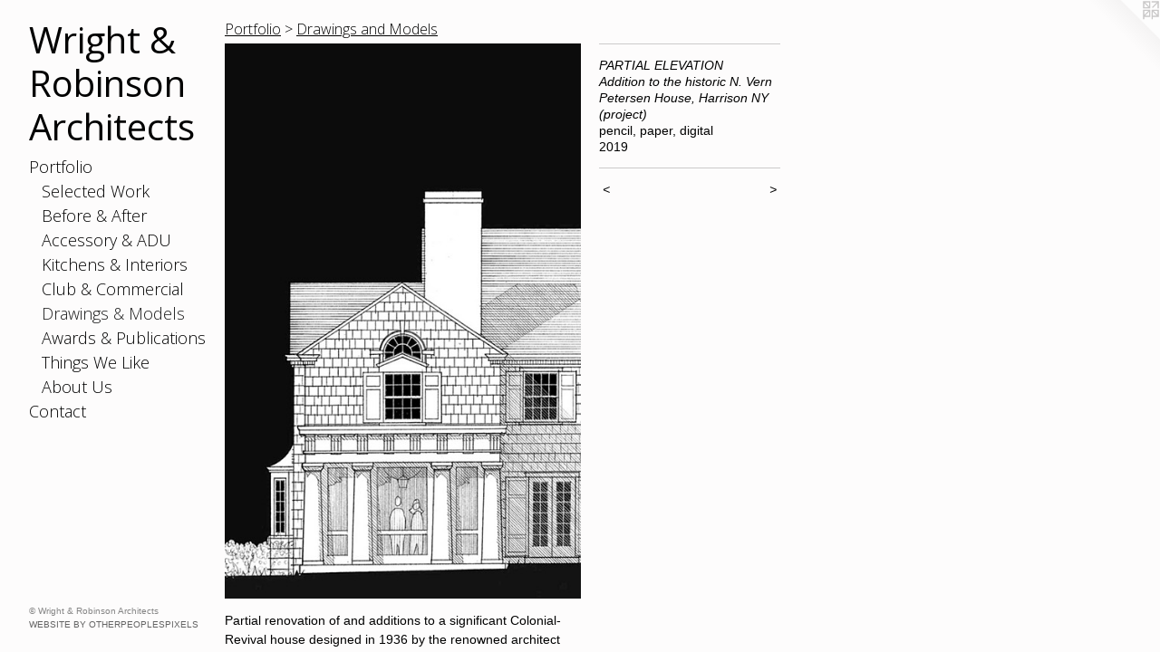

--- FILE ---
content_type: text/html;charset=utf-8
request_url: https://wright-robinson-architects.com/artwork/4654192-PARTIAL%20ELEVATIONAddition%20to%20the%20historic%20N.%20Vern%20Petersen%20House%2C%20Harrison%20NY%20%20%28project%29.html
body_size: 3875
content:
<!doctype html><html class="no-js a-image mobile-title-align--center has-mobile-menu-icon--left p-artwork has-page-nav l-bricks mobile-menu-align--center has-wall-text "><head><meta charset="utf-8" /><meta content="IE=edge" http-equiv="X-UA-Compatible" /><meta http-equiv="X-OPP-Site-Id" content="66760" /><meta http-equiv="X-OPP-Revision" content="3176" /><meta http-equiv="X-OPP-Locke-Environment" content="production" /><meta http-equiv="X-OPP-Locke-Release" content="v0.0.141" /><title>Wright &amp; Robinson Architects</title><link rel="canonical" href="https://wright-robinson-architects.com/artwork/4654192-PARTIAL%20ELEVATIONAddition%20to%20the%20historic%20N%2e%20Vern%20Petersen%20House%2c%20Harrison%20NY%20%20%28project%29.html" /><meta content="website" property="og:type" /><meta property="og:url" content="https://wright-robinson-architects.com/artwork/4654192-PARTIAL%20ELEVATIONAddition%20to%20the%20historic%20N%2e%20Vern%20Petersen%20House%2c%20Harrison%20NY%20%20%28project%29.html" /><meta property="og:title" content="PARTIAL ELEVATION
Addition to the historic N. Vern Petersen House, Harrison NY  (project)" /><meta content="width=device-width, initial-scale=1" name="viewport" /><link type="text/css" rel="stylesheet" href="//cdnjs.cloudflare.com/ajax/libs/normalize/3.0.2/normalize.min.css" /><link type="text/css" rel="stylesheet" media="only all" href="//maxcdn.bootstrapcdn.com/font-awesome/4.3.0/css/font-awesome.min.css" /><link type="text/css" rel="stylesheet" media="not all and (min-device-width: 600px) and (min-device-height: 600px)" href="/release/locke/production/v0.0.141/css/small.css" /><link type="text/css" rel="stylesheet" media="only all and (min-device-width: 600px) and (min-device-height: 600px)" href="/release/locke/production/v0.0.141/css/large-bricks.css" /><link type="text/css" rel="stylesheet" media="not all and (min-device-width: 600px) and (min-device-height: 600px)" href="/r17522586020000003176/css/small-site.css" /><link type="text/css" rel="stylesheet" media="only all and (min-device-width: 600px) and (min-device-height: 600px)" href="/r17522586020000003176/css/large-site.css" /><link type="text/css" rel="stylesheet" media="only all and (min-device-width: 600px) and (min-device-height: 600px)" href="//fonts.googleapis.com/css?family=Open+Sans" /><link type="text/css" rel="stylesheet" media="only all and (min-device-width: 600px) and (min-device-height: 600px)" href="//fonts.googleapis.com/css?family=Open+Sans:300" /><link type="text/css" rel="stylesheet" media="not all and (min-device-width: 600px) and (min-device-height: 600px)" href="//fonts.googleapis.com/css?family=Open+Sans:300&amp;text=MENUHomePrtfliCnac" /><link type="text/css" rel="stylesheet" media="not all and (min-device-width: 600px) and (min-device-height: 600px)" href="//fonts.googleapis.com/css?family=Open+Sans&amp;text=Wright%20%26RobnsAce" /><script>window.OPP = window.OPP || {};
OPP.modernMQ = 'only all';
OPP.smallMQ = 'not all and (min-device-width: 600px) and (min-device-height: 600px)';
OPP.largeMQ = 'only all and (min-device-width: 600px) and (min-device-height: 600px)';
OPP.downURI = '/x/7/6/0/66760/.down';
OPP.gracePeriodURI = '/x/7/6/0/66760/.grace_period';
OPP.imgL = function (img) {
  !window.lazySizes && img.onerror();
};
OPP.imgE = function (img) {
  img.onerror = img.onload = null;
  img.src = img.getAttribute('data-src');
  //img.srcset = img.getAttribute('data-srcset');
};</script><script src="/release/locke/production/v0.0.141/js/modernizr.js"></script><script src="/release/locke/production/v0.0.141/js/masonry.js"></script><script src="/release/locke/production/v0.0.141/js/respimage.js"></script><script src="/release/locke/production/v0.0.141/js/ls.aspectratio.js"></script><script src="/release/locke/production/v0.0.141/js/lazysizes.js"></script><script src="/release/locke/production/v0.0.141/js/large.js"></script><script src="/release/locke/production/v0.0.141/js/hammer.js"></script><script>if (!Modernizr.mq('only all')) { document.write('<link type="text/css" rel="stylesheet" href="/release/locke/production/v0.0.141/css/minimal.css">') }</script><style>.media-max-width {
  display: block;
}

@media (min-height: 2470px) {

  .media-max-width {
    max-width: 1350.0px;
  }

}

@media (max-height: 2470px) {

  .media-max-width {
    max-width: 54.64285714285714vh;
  }

}</style><!-- Global Site Tag (gtag.js) - Google Analytics --><script async="" src="https://www.googletagmanager.com/gtag/js?id=UA-158937318-1"></script><script>window.dataLayer = window.dataLayer || [];function gtag(){dataLayer.push(arguments)};gtag('js', new Date());gtag('config', 'UA-158937318-1');</script></head><body><header id="header"><a class=" site-title" href="/home.html"><span class=" site-title-text u-break-word">Wright &amp; Robinson Architects</span><div class=" site-title-media"></div></a><a id="mobile-menu-icon" class="mobile-menu-icon hidden--no-js hidden--large"><svg viewBox="0 0 21 17" width="21" height="17" fill="currentColor"><rect x="0" y="0" width="21" height="3" rx="0"></rect><rect x="0" y="7" width="21" height="3" rx="0"></rect><rect x="0" y="14" width="21" height="3" rx="0"></rect></svg></a></header><nav class=" hidden--large"><ul class=" site-nav"><li class="nav-item nav-home "><a class="nav-link " href="/home.html">Home</a></li><li class="nav-item expanded nav-museum "><a class="nav-link " href="/section/482927.html">Portfolio</a><ul><li class="nav-gallery nav-item expanded "><a class="nav-link " href="/section/482928-Selected%20Work.html">Selected Work</a></li><li class="nav-gallery nav-item expanded "><a class="nav-link " href="/section/485902-Before%20and%20After.html">Before &amp; After</a></li><li class="nav-gallery nav-item expanded "><a class="nav-link " href="/section/485905-Accessory%20Buildings%20%26%20ADU.html">Accessory &amp; ADU</a></li><li class="nav-gallery nav-item expanded "><a class="nav-link " href="/section/485907-Kitchens%20%26%20Interiors.html">Kitchens &amp; Interiors</a></li><li class="nav-gallery nav-item expanded "><a class="nav-link " href="/section/485906-Clubhouse%20and%20Commercial.html">Club &amp; Commercial</a></li><li class="nav-gallery nav-item expanded "><a class="selected nav-link " href="/section/485904-Drawings%20and%20Models.html">Drawings &amp; Models</a></li><li class="nav-gallery nav-item expanded "><a class="nav-link " href="/section/485909-Awards%20and%20Publications.html">Awards &amp; Publications</a></li><li class="nav-gallery nav-item expanded "><a class="nav-link " href="/section/485903-Things%20We%20Like.html">Things We Like</a></li><li class="nav-gallery nav-item expanded "><a class="nav-link " href="/section/486119-About%20Us.html">About Us</a></li></ul></li><li class="nav-item nav-contact "><a class="nav-link " href="/contact.html">Contact</a></li></ul></nav><div class=" content"><nav class=" hidden--small" id="nav"><header><a class=" site-title" href="/home.html"><span class=" site-title-text u-break-word">Wright &amp; Robinson Architects</span><div class=" site-title-media"></div></a></header><ul class=" site-nav"><li class="nav-item nav-home "><a class="nav-link " href="/home.html">Home</a></li><li class="nav-item expanded nav-museum "><a class="nav-link " href="/section/482927.html">Portfolio</a><ul><li class="nav-gallery nav-item expanded "><a class="nav-link " href="/section/482928-Selected%20Work.html">Selected Work</a></li><li class="nav-gallery nav-item expanded "><a class="nav-link " href="/section/485902-Before%20and%20After.html">Before &amp; After</a></li><li class="nav-gallery nav-item expanded "><a class="nav-link " href="/section/485905-Accessory%20Buildings%20%26%20ADU.html">Accessory &amp; ADU</a></li><li class="nav-gallery nav-item expanded "><a class="nav-link " href="/section/485907-Kitchens%20%26%20Interiors.html">Kitchens &amp; Interiors</a></li><li class="nav-gallery nav-item expanded "><a class="nav-link " href="/section/485906-Clubhouse%20and%20Commercial.html">Club &amp; Commercial</a></li><li class="nav-gallery nav-item expanded "><a class="selected nav-link " href="/section/485904-Drawings%20and%20Models.html">Drawings &amp; Models</a></li><li class="nav-gallery nav-item expanded "><a class="nav-link " href="/section/485909-Awards%20and%20Publications.html">Awards &amp; Publications</a></li><li class="nav-gallery nav-item expanded "><a class="nav-link " href="/section/485903-Things%20We%20Like.html">Things We Like</a></li><li class="nav-gallery nav-item expanded "><a class="nav-link " href="/section/486119-About%20Us.html">About Us</a></li></ul></li><li class="nav-item nav-contact "><a class="nav-link " href="/contact.html">Contact</a></li></ul><footer><div class=" copyright">© Wright &amp; Robinson Architects</div><div class=" credit"><a href="http://otherpeoplespixels.com/ref/wright-robinson-architects.com" target="_blank">Website by OtherPeoplesPixels</a></div></footer></nav><main id="main"><a class=" logo hidden--small" href="http://otherpeoplespixels.com/ref/wright-robinson-architects.com" title="Website by OtherPeoplesPixels" target="_blank"></a><div class=" page clearfix media-max-width"><h1 class="parent-title title"><a href="/section/482927.html" class="root title-segment hidden--small">Portfolio</a><span class=" title-sep hidden--small"> &gt; </span><a class=" title-segment" href="/section/485904-Drawings%20and%20Models.html">Drawings and Models</a></h1><div class=" media-and-info"><div class=" page-media-wrapper media"><a class=" page-media u-spaceball" title="PARTIAL ELEVATION
Addition to the historic N. Vern Petersen House, Harrison NY  (project)" href="/artwork/4649622-RENDERINGAdams%20Place%20Residence%201%2c%20Glen%20Ridge%20NJ%20%20Historic%20District%20.html" id="media"><img data-aspectratio="1350/2100" class="u-img " alt="Wright Robinson Architects. Addition. Renovation. William Bunker Tubby. Apawamis Club. Rye NY. Harrison NY. Cedar shingles. Custom wood siding. Historic District. Colonial Revival. Greek Doric. Screened Porch." src="//img-cache.oppcdn.com/fixed/66760/assets/J4Id3DiXxVbjgL6f.jpg" srcset="//img-cache.oppcdn.com/img/v1.0/s:66760/t:QkxBTksrVEVYVCtIRVJF/p:12/g:tl/o:2.5/a:50/q:90/1350x2100-J4Id3DiXxVbjgL6f.jpg/1350x2100/a55ca42570459d9c2e202b2160d42bbb.jpg 1350w,
//img-cache.oppcdn.com/img/v1.0/s:66760/t:QkxBTksrVEVYVCtIRVJF/p:12/g:tl/o:2.5/a:50/q:90/984x4096-J4Id3DiXxVbjgL6f.jpg/984x1530/f5436c37e5c439d82f08d35172f100b2.jpg 984w,
//img-cache.oppcdn.com/img/v1.0/s:66760/t:QkxBTksrVEVYVCtIRVJF/p:12/g:tl/o:2.5/a:50/q:90/2520x1220-J4Id3DiXxVbjgL6f.jpg/784x1220/a8228e034699c6bd11896869733f7760.jpg 784w,
//img-cache.oppcdn.com/img/v1.0/s:66760/t:QkxBTksrVEVYVCtIRVJF/p:12/g:tl/o:2.5/a:50/q:90/640x4096-J4Id3DiXxVbjgL6f.jpg/640x995/e6d8a0f116cc2790fda45b62fbcc8495.jpg 640w,
//img-cache.oppcdn.com/img/v1.0/s:66760/t:QkxBTksrVEVYVCtIRVJF/p:12/g:tl/o:2.5/a:50/q:90/1640x830-J4Id3DiXxVbjgL6f.jpg/533x830/6be8db7682564bc48443ba6f69086789.jpg 533w,
//img-cache.oppcdn.com/img/v1.0/s:66760/t:QkxBTksrVEVYVCtIRVJF/p:12/g:tl/o:2.5/a:50/q:90/1400x720-J4Id3DiXxVbjgL6f.jpg/462x720/a12eb32c5b0269d20868d97b6d3c84f1.jpg 462w,
//img-cache.oppcdn.com/img/v1.0/s:66760/t:QkxBTksrVEVYVCtIRVJF/p:12/g:tl/o:2.5/a:50/q:90/984x588-J4Id3DiXxVbjgL6f.jpg/378x588/0488771fe0f5c34cfbd341f8d74364f2.jpg 378w,
//img-cache.oppcdn.com/fixed/66760/assets/J4Id3DiXxVbjgL6f.jpg 308w" sizes="(max-device-width: 599px) 100vw,
(max-device-height: 599px) 100vw,
(max-width: 308px) 308px,
(max-height: 480px) 308px,
(max-width: 378px) 378px,
(max-height: 588px) 378px,
(max-width: 462px) 462px,
(max-height: 720px) 462px,
(max-width: 533px) 533px,
(max-height: 830px) 533px,
(max-width: 640px) 640px,
(max-height: 995px) 640px,
(max-width: 784px) 784px,
(max-height: 1220px) 784px,
(max-width: 984px) 984px,
(max-height: 1530px) 984px,
1350px" /></a><a class=" zoom-corner" style="display: none" id="zoom-corner"><span class=" zoom-icon fa fa-search-plus"></span></a><div class="share-buttons a2a_kit social-icons hidden--small" data-a2a-title="PARTIAL ELEVATION
Addition to the historic N. Vern Petersen House, Harrison NY  (project)" data-a2a-url="https://wright-robinson-architects.com/artwork/4654192-PARTIAL%20ELEVATIONAddition%20to%20the%20historic%20N%2e%20Vern%20Petersen%20House%2c%20Harrison%20NY%20%20%28project%29.html"></div></div><div class=" info border-color"><div class=" wall-text border-color"><div class=" wt-item wt-title">PARTIAL ELEVATION <br />Addition to the historic N. Vern Petersen House, Harrison NY  (project)</div><div class=" wt-item wt-media">pencil, paper, digital</div><div class=" wt-item wt-date">2019</div></div><div class=" page-nav hidden--small border-color clearfix"><a class=" prev" id="artwork-prev" href="/artwork/4649700-FIRST%20FLOOR%20PLAN%20Edgewood%20Drive%20Residence%2c%20Florham%20Park%20NJ%20%20%28project%29.html">&lt; <span class=" m-hover-show">previous</span></a> <a class=" next" id="artwork-next" href="/artwork/4649622-RENDERINGAdams%20Place%20Residence%201%2c%20Glen%20Ridge%20NJ%20%20Historic%20District%20.html"><span class=" m-hover-show">next</span> &gt;</a></div></div></div><div class="description description-2 wordy t-multi-column u-columns-1 u-break-word border-color hr-before--small"><p>Partial renovation of and additions to a significant Colonial-Revival house designed in 1936 by the renowned architect William Bunker Tubby. Our work includes the addition of a new screened porch under a new dressing room, and alteration of the old service wing to provide a generous new kitchen, informal dining, and entertainment spaces for the owners, their children, and grandchildren. This new elevation overlooks a green and tees of the storied Apawamis Club in Rye NY. <br clear="none" /></p></div><div class="share-buttons a2a_kit social-icons hidden--large" data-a2a-title="PARTIAL ELEVATION
Addition to the historic N. Vern Petersen House, Harrison NY  (project)" data-a2a-url="https://wright-robinson-architects.com/artwork/4654192-PARTIAL%20ELEVATIONAddition%20to%20the%20historic%20N%2e%20Vern%20Petersen%20House%2c%20Harrison%20NY%20%20%28project%29.html"></div></div></main></div><footer><div class=" copyright">© Wright &amp; Robinson Architects</div><div class=" credit"><a href="http://otherpeoplespixels.com/ref/wright-robinson-architects.com" target="_blank">Website by OtherPeoplesPixels</a></div></footer><div class=" modal zoom-modal" style="display: none" id="zoom-modal"><style>@media (min-aspect-ratio: 9/14) {

  .zoom-media {
    width: auto;
    max-height: 2100px;
    height: 100%;
  }

}

@media (max-aspect-ratio: 9/14) {

  .zoom-media {
    height: auto;
    max-width: 1350px;
    width: 100%;
  }

}
@supports (object-fit: contain) {
  img.zoom-media {
    object-fit: contain;
    width: 100%;
    height: 100%;
    max-width: 1350px;
    max-height: 2100px;
  }
}</style><div class=" zoom-media-wrapper u-spaceball"><img onerror="OPP.imgE(this);" onload="OPP.imgL(this);" data-src="//img-cache.oppcdn.com/fixed/66760/assets/J4Id3DiXxVbjgL6f.jpg" data-srcset="//img-cache.oppcdn.com/img/v1.0/s:66760/t:QkxBTksrVEVYVCtIRVJF/p:12/g:tl/o:2.5/a:50/q:90/1350x2100-J4Id3DiXxVbjgL6f.jpg/1350x2100/a55ca42570459d9c2e202b2160d42bbb.jpg 1350w,
//img-cache.oppcdn.com/img/v1.0/s:66760/t:QkxBTksrVEVYVCtIRVJF/p:12/g:tl/o:2.5/a:50/q:90/984x4096-J4Id3DiXxVbjgL6f.jpg/984x1530/f5436c37e5c439d82f08d35172f100b2.jpg 984w,
//img-cache.oppcdn.com/img/v1.0/s:66760/t:QkxBTksrVEVYVCtIRVJF/p:12/g:tl/o:2.5/a:50/q:90/2520x1220-J4Id3DiXxVbjgL6f.jpg/784x1220/a8228e034699c6bd11896869733f7760.jpg 784w,
//img-cache.oppcdn.com/img/v1.0/s:66760/t:QkxBTksrVEVYVCtIRVJF/p:12/g:tl/o:2.5/a:50/q:90/640x4096-J4Id3DiXxVbjgL6f.jpg/640x995/e6d8a0f116cc2790fda45b62fbcc8495.jpg 640w,
//img-cache.oppcdn.com/img/v1.0/s:66760/t:QkxBTksrVEVYVCtIRVJF/p:12/g:tl/o:2.5/a:50/q:90/1640x830-J4Id3DiXxVbjgL6f.jpg/533x830/6be8db7682564bc48443ba6f69086789.jpg 533w,
//img-cache.oppcdn.com/img/v1.0/s:66760/t:QkxBTksrVEVYVCtIRVJF/p:12/g:tl/o:2.5/a:50/q:90/1400x720-J4Id3DiXxVbjgL6f.jpg/462x720/a12eb32c5b0269d20868d97b6d3c84f1.jpg 462w,
//img-cache.oppcdn.com/img/v1.0/s:66760/t:QkxBTksrVEVYVCtIRVJF/p:12/g:tl/o:2.5/a:50/q:90/984x588-J4Id3DiXxVbjgL6f.jpg/378x588/0488771fe0f5c34cfbd341f8d74364f2.jpg 378w,
//img-cache.oppcdn.com/fixed/66760/assets/J4Id3DiXxVbjgL6f.jpg 308w" data-sizes="(max-device-width: 599px) 100vw,
(max-device-height: 599px) 100vw,
(max-width: 308px) 308px,
(max-height: 480px) 308px,
(max-width: 378px) 378px,
(max-height: 588px) 378px,
(max-width: 462px) 462px,
(max-height: 720px) 462px,
(max-width: 533px) 533px,
(max-height: 830px) 533px,
(max-width: 640px) 640px,
(max-height: 995px) 640px,
(max-width: 784px) 784px,
(max-height: 1220px) 784px,
(max-width: 984px) 984px,
(max-height: 1530px) 984px,
1350px" class="zoom-media lazyload hidden--no-js " alt="Wright Robinson Architects. Addition. Renovation. William Bunker Tubby. Apawamis Club. Rye NY. Harrison NY. Cedar shingles. Custom wood siding. Historic District. Colonial Revival. Greek Doric. Screened Porch." /><noscript><img class="zoom-media " alt="Wright Robinson Architects. Addition. Renovation. William Bunker Tubby. Apawamis Club. Rye NY. Harrison NY. Cedar shingles. Custom wood siding. Historic District. Colonial Revival. Greek Doric. Screened Porch." src="//img-cache.oppcdn.com/fixed/66760/assets/J4Id3DiXxVbjgL6f.jpg" /></noscript></div></div><div class=" offline"></div><script src="/release/locke/production/v0.0.141/js/small.js"></script><script src="/release/locke/production/v0.0.141/js/artwork.js"></script><script>window.oppa=window.oppa||function(){(oppa.q=oppa.q||[]).push(arguments)};oppa('config','pathname','production/v0.0.141/66760');oppa('set','g','true');oppa('set','l','bricks');oppa('set','p','artwork');oppa('set','a','image');oppa('rect','m','media','main');oppa('send');</script><script async="" src="/release/locke/production/v0.0.141/js/analytics.js"></script><script src="https://otherpeoplespixels.com/static/enable-preview.js"></script></body></html>

--- FILE ---
content_type: text/css; charset=utf-8
request_url: https://fonts.googleapis.com/css?family=Open+Sans&text=Wright%20%26RobnsAce
body_size: -414
content:
@font-face {
  font-family: 'Open Sans';
  font-style: normal;
  font-weight: 400;
  font-stretch: 100%;
  src: url(https://fonts.gstatic.com/l/font?kit=memSYaGs126MiZpBA-UvWbX2vVnXBbObj2OVZyOOSr4dVJWUgsjZ0C4iY1M2xbkRTCFnvlxsSeqIZtRBMrnO0gLI&skey=62c1cbfccc78b4b2&v=v44) format('woff2');
}
